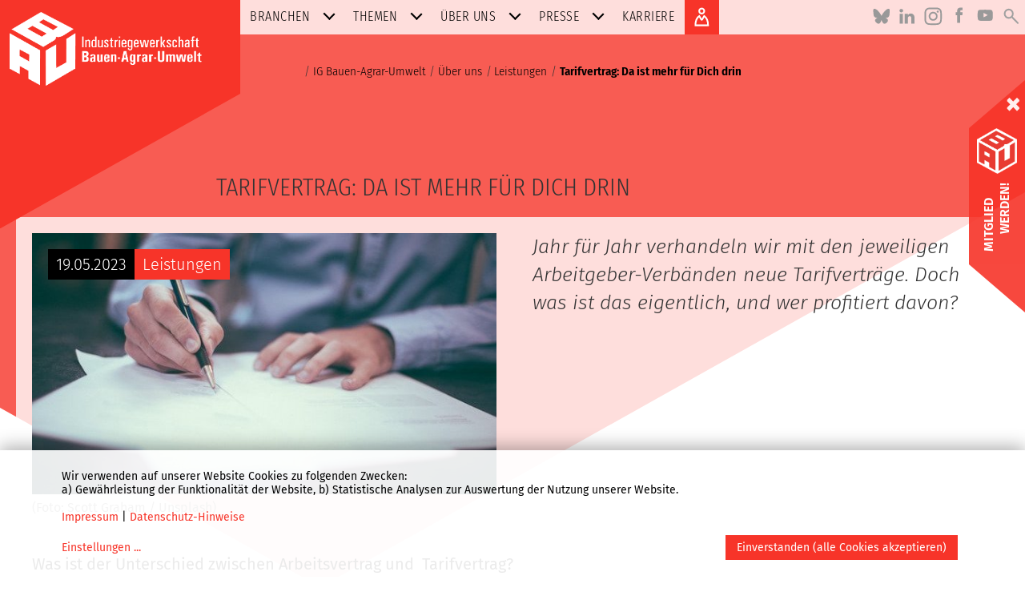

--- FILE ---
content_type: text/html; charset=utf-8
request_url: https://igbau.de/Tarifvertrag-Da-ist-mehr-fuer-Dich-drin.html
body_size: 5643
content:

    <!DOCTYPE html><html lang="de"><head><link href="frontend/css/bundle/FrontendAssets.min.1750224587.css" rel="stylesheet"><script type="text/javascript">
  window.additor = {
    WEBROOT:'/',
    LangCode:'de_DE',
    ShortLangCode:'de',
    VirtualLangFolder:'',
    BackendLangCode:'de_DE',
    BackendShortLangCode:'de',
    PageID:15367,
    PagePath:[1,38,30,15367],
    HelpID:''
  }
  </script><meta http-equiv="Content-Type" content="text/html; charset=UTF-8"><meta name="csrf-param" content="_csrf"><meta name="csrf-token" content="7dnMZPVwOaMgY5jxGI-ciizpHC6bXtjRHtCDXiAzHlrU0UXnteZxMe_8voY8iUWSZ786_tPeUlBmq43SF6gtQg=="><title>Tarifvertrag: Da ist mehr für Dich drin</title><meta name="viewport" content="width=device-width, initial-scale=1"><link rel="apple-touch-icon-precomposed" href="/frontend/img/favicon180.png"><link rel="icon" href="/frontend/img/favicon196.png"><!--[if lt IE 9]><script src="https://oss.maxcdn.com/html5shiv/3.7.2/html5shiv.min.js"></script><script src="https://oss.maxcdn.com/respond/1.4.2/respond.min.js"></script><![endif]--><meta name="robots" content="index,follow"/><link href="https://igbau.de/Tarifvertrag-Da-ist-mehr-fuer-Dich-drin.html" rel="canonical" /><link rel="pingback" href="https://igbau.de/Additor/pingback" /><meta property="fb:app_id" content="239645640172629" /><meta property="og:url" content="https://igbau.de/Tarifvertrag-Da-ist-mehr-fuer-Dich-drin.html" /><meta property="og:title" content="Tarifvertrag: Da ist mehr für Dich drin" /><meta property="og:description" content="IG Bau" /><meta property="og:type" content="website" /><meta http-equiv="X-UA-Compatible" content="IE=edge" /><meta property="og:image" content="https://igbau.de/frontend/img/icon.png" /></head><body  class="news-page igbau"><span id="mediasize"></span><div id="cookie-consent"></div><script defer type="application/javascript"
                            src="/frontend/3rdParty/klaro.js/config_0_7.js"></script><script defer type="application/javascript"
                            src="/frontend/3rdParty/klaro.js/klaro_0_7.js"
                            data-style-prefix="klaro"></script><div id="outer-wrapper"><div id="header-wrapper"><div id="header"><a href="#page-path" class="sr-only">Zum Inhalt</a><div id="igbau-logo"><img class="polygon-t-l" src="/frontend/img/polygon_r2.svg" alt=""><a  lang="de" href="./" class="logoLink" ><img id="logo-img" src="/frontend/img/igb-logo.png" alt="Logo"/></a></div><div class="outsidenav" lang="de"><button id="main-menu-toggle" class="navbar-toggle collapsed visible-xs-block" type="button"  data-target="#main-menu" data-toggle="collapse"><span class="sr-only">Navigation:</span><span class="icon-bar top-bar"></span><span class="icon-bar middle-bar"></span><span class="icon-bar bottom-bar"></span></button><ul class="sm sm-clean icon-menu"><li class="language"></li><li class="bluesky"><a href="https://bsky.app/profile/igbau.bsky.social" target="_blank" class="bluesky"><img class="lazyload" data-src="/frontend/img/icon_bluesky.svg"width="55" height="55" alt="bluesky"></a></li><li class="linkedIn"><a href="https://www.linkedin.com/company/ig-bau" target="_blank" class="linkedIn"><img class="lazyload" data-src="/frontend/img/icon_linkedin.svg"width="55" height="55" alt="linkedIn"></a></li><li class="instagram"><a href="https://www.instagram.com/ig.bau/" target="_blank" class="instagram"><img class="lazyload" data-src="/frontend/img/icon_instagram.svg"width="55" height="55" alt="instagram"></a></li><li class="facebook"><a href="https://www.facebook.com/IG-BAU-132944306745335/" target="_blank" class="facebookicon"><img class="lazyload" data-src="/frontend/img/icon_facebook.svg"width="55" height="55" alt="Facebook"></a></li><li class="youtube"><a href="https://www.youtube.com/channel/UCLyxjNj3vlXj-tfdnWdF-Rg" target="_blank" class="youtube"><img class="lazyload" data-src="/frontend/img/icon_youtube.svg"width="55" height="55" alt="Youtube"></a></li><li class="search"><a href="Suche.html" class="search"><img class="lazyload" data-src="/frontend/img/icon_search.svg" width="55" height="55" alt="Suchen" /></a></li><li class="login"><a href="Login.html" class="login1"><img class="lazyload" data-src="/frontend/img/icon_login.svg" width="55" height="55" alt="Login" /></a></li></ul></div><nav id="main-menu" class="collapse navbar-collapse" lang="de"><ul class="sm sm-clean social-media-area-hide icon-menu"><li class="language"></li><li class="bluesky"><a href="https://bsky.app/profile/igbau.bsky.social" target="_blank" class="bluesky"><img class="lazyload" data-src="/frontend/img/icon_bluesky.svg"width="55" height="55" alt="bluesky"></a></li><li class="linkedIn"><a href="https://www.linkedin.com/company/ig-bau" target="_blank" class="linkedIn"><img class="lazyload" data-src="/frontend/img/icon_linkedin.svg"width="55" height="55" alt="linkedIn"></a></li><li class="instagram"><a href="https://www.instagram.com/ig.bau/" target="_blank" class="instagram"><img class="lazyload" data-src="/frontend/img/icon_instagram.svg"width="55" height="55" alt="instagram"></a></li><li class="facebook"><a href="https://www.facebook.com/IG-BAU-132944306745335/" target="_blank" class="facebookicon"><img class="lazyload" data-src="/frontend/img/icon_facebook.svg"width="55" height="55" alt="Facebook"></a></li><li class="youtube"><a href="https://www.youtube.com/channel/UCLyxjNj3vlXj-tfdnWdF-Rg" target="_blank" class="youtube"><img class="lazyload" data-src="/frontend/img/icon_youtube.svg"width="55" height="55" alt="Youtube"></a></li><li class="search"><a href="Suche.html" class="search"><img class="lazyload" data-src="/frontend/img/icon_search.svg" width="55" height="55" alt="Suchen" /></a></li></ul><ul class="sm sm-clean" id="main-navi" data-menu-url="Additor/Menu1.html"><li><a href="Branchen.html" ><span>Branchen</span></a><ul><li><a href="/Forst-und-Agrar.html">Forst und Agrar</a></li><li><a href="/Bauwirtschaft.html">Bauwirtschaft</a></li><li><a href="/Baustoffindustrie.html">Baustoffindustrie</a></li><li><a href="/Gebaeudereinigung-Dienstleistungen-FM-IDL.html">Gebäudereinigung / Dienstleistungen (FM/IDL)</a></li></ul></li><li><a href="Themen.html" ><span>Themen</span></a><ul><li><a href="/Arbeit.html">Arbeit </a></li><li><a href="/Bildung-Mitbestimmung.html">Bildung / Mitbestimmung</a></li><li><a href="/Gesundheitsschutz.html">Gesundheitsschutz</a></li><li><a href="/Internationales.html">Internationales</a></li><li><a href="/Rente.html">Rente</a></li><li><a href="/Umwelt.html">Umwelt</a></li><li><a href="/Wohnungsbau.html">Wohnungsbau</a></li><li><a href="/Service.html">Service</a></li></ul></li><li class="current"><a href="Ueber-uns.html" ><span>Über uns</span></a><ul><li><a href="/Deine-Mitgliedschaft.html">Deine Mitgliedschaft</a></li><li><a href="/Leistungen.html">Leistungen</a></li><li><a href="/Junge-BAU.html">Junge BAU</a></li><li><a href="/Organisationsstruktur.html">Organisationsstruktur</a></li><li><a href="/E-Klasse.html">E wie Ehrenamt</a></li><li><a href="/Frauen.html">Frauen</a></li><li><a href="/Bezirksverbaende.html">IG BAU-Regionen und ihre Mitgliederbüros </a></li><li><a href="/IGayBAU.html">IGay BAU</a></li><li><a href="/Grundstein.html">Der Grundstein und Forstliche Mitteilungen</a></li><li><a href="/Geschichte.html">Geschichte</a></li><li><a href="/Senioren.html">Senioren</a></li><li><a href="/Termine-2.html">Termine</a></li></ul></li><li><a href="Presse.html" ><span>Presse</span></a><ul><li><a href="/Pressemitteilungen-2025.html">Pressemitteilungen 2025</a></li><li><a href="/Presse-Archiv.html">Presse-Archiv</a></li><li><a href="/Der-Bundesvorstand.html">Pressefotos Bundesvorstand</a></li><li><a href="/Kontakt-zur-Pressestelle.html">Kontakt zur Pressestelle</a></li></ul></li><li><a href="Karriere.html" ><span>Karriere</span></a></li></ul><ul id="igbau-login" class="d-none d-md-block sm sm-clean social-media-area-hide icon-menu"><li class="login md-login"><a href="Login.html" class="login1"><img class="lazyload" data-src="/frontend/img/icon_login.svg" width="55" height="55" alt="Anmelden" /></a></li><li class="login lg-login"><a href="Login.html" class="login"><img class="lazyload" data-src="/frontend/img/icon_login.svg" width="55" height="55" alt="" /> ANMELDEN </a></li></ul><noscript></noscript></nav><div class="topform"><img class="lazyload" data-src="/frontend/img/top_form_igbau.svg" alt=""></div></div></div><div class="side-bar" lang="de"><div class="side-bar-first"><button type="button" class="close"><span>&times;</span></button></div><div class="side-bar-second"><a href="Mitglied-werden.html"><img class="lazyload" data-src="/frontend/img/logo1.png" alt=""><p>MITGLIED</p><p style="top: 10px; left: 10px;">WERDEN!</p></a></div><div class="side-bar-third"></div></div><div id="content-wrapper"><div id="content"><header ><div class="row"><div class="col col-sm-12 col-md-12"><span class="sr-only">Seitenpfad:</span><ul id="page-path"><li class="path-item"><a href="./"><span>IG Bauen-Agrar-Umwelt</span></a></li><li class="path-item"><a href="Ueber-uns.html"><span>Über uns</span></a></li><li class="path-item"><a href="Leistungen.html"><span>Leistungen</span></a></li><li class="path-item active"><a href="#"><span>Tarifvertrag: Da ist mehr für Dich drin</span></a></li></ul><h1 class="page-title">Tarifvertrag: Da ist mehr für Dich drin</h1><div id="flashes"></div></div></div></header><section id="section32682" class="row pos1 sectiontype1"><div class="col col1 col-md-12 col-sm-12 type4 last first"><div class="entry entityentry news no-padding entity" id="entry56147"><div class="image-wrapper"><figure class="image"><a href="Tarifvertrag-Da-ist-mehr-fuer-Dich-drin.html"><picture data-elementWidth="100%"><!--[if IE 9]><video style="display: none;"><![endif]--><source data-srcset="Binaries/Binary19072/unterschrift-unsplash.jpg" data-calc="1920px" media="(min-width: 1920px)" /><source data-srcset="Binaries/Binary19072/unterschrift-unsplash.jpg" data-calc="1200px" media="(min-width: 1200px)" /><source data-srcset="Binaries/Binary19072/unterschrift-unsplash.jpg" data-calc="890px" media="(min-width: 890px)" /><source data-srcset="Binaries/Binary19072/unterschrift-unsplash.jpg" data-calc="580px" media="(min-width: 580px)" /><source data-srcset="Binaries/Binary19072/unterschrift-unsplash.580.jpg" data-calc="400px" media="(min-width: 400px)" /><!--[if IE 9]></video><![endif]--><img class="lazyload" data-src="Binaries/Binary19072/unterschrift-unsplash.400.jpg" alt="Unterschrift" title="Unterschrift"         ></picture></a><figcaption class="hyphenate">(Foto: Scott Graham / Unsplash)</figcaption></figure><div class="over-image "><div class="date">19.05.2023</div><div class="chapter-title igbau">Leistungen</div></div></div><div class="teaser hyphenate"><p>Jahr für Jahr verhandeln wir mit den jeweiligen Arbeitgeber-Verbänden neue Tarifverträge. Doch was ist das eigentlich, und wer profitiert davon?</p></div></div></div><div class="end-columns"></div></section><section id="section32683" class="row pos2 sectiontype1 last"><div class="col col1 col-md-12 col-sm-12 type4 last first"><div class="entry textentry " id="entry56148"><div class="hyphenate tinymce-content"><h4>Was ist der Unterschied zwischen Arbeitsvertrag und  Tarifvertrag?</h4><p>Den Arbeitsvertrag schließt Du mit Deiner Firma ab. Darin sind die Arbeitsbedingungen, zum Beispiel Lohn, Arbeitszeit oder Urlaubstage, geregelt. Den Tarifvertrag schließt die Gewerkschaft mit den Arbeitgeber*innen ab. Rechtlich steht ein Tarifvertrag immer über einem Arbeitsvertrag.</p><h4>Was regelt ein Tarifvertrag?</h4><p>Ein Tarifvertrag regelt die Rechte und Pflichten von Arbeitnehmer*innen und Arbeitgeber*innen, und damit viele Fragen der Arbeitsbedingungen wie zum Beispiel:</p><ul><li>Lohn und Gehalt,</li><li>die Dauer der Wochenarbeitszeit,</li><li>die Höchstdauer der täglichen Arbeitszeit,</li><li>die Eingruppierung,  </li><li>die Entgelthöhe bei entsprechender Eingruppierung, </li><li>die Zahlung von Zulagen und Zuschlägen, zum Beispiel bei Überstunden,</li><li>die Modalitäten bei der Einführung von Kurzarbeit,</li><li>die Urlaubsdauer </li><li>oder den Entgeltfortzahlungsanspruch bei Krankheit.</li></ul><p>Die Regelungen von Tarifverträgen sind immer besser als die gesetzlichen Regelungen. Letztere sehen beispielsweise nur 24 Werktage Urlaub vor und erlauben eine Wochenarbeitszeit von bis zu 48 Stunden. Viele Aspekte sind gesetzlich auch überhaupt nicht geregelt.</p><h4>Für wen gilt ein Tarifvertrag?</h4><p>Ein Tarifvertrag gilt für die Tarifvertragsparteien, die diesen Vertrag abgeschlossen haben. Das sind die Mitglieder der Arbeitgeberverbände (beim Haustarifvertrag das Einzelunternehmen) und die Beschäftigten, die Mitglied in der Gewerkschaft sind. Um keinen Anreiz zum Gewerkschaftsbeitritt zu schaffen, wenden aber die meisten Betriebe Tarifverträge auf alle ihre Beschäftigten an. Im Arbeitsvertrag steht dann: Es gilt der Tarifvertrag.</p><h4>Lohnt es sich dann überhaupt noch Mitglied in der Gewerkschaft zu sein?</h4><p>Na klar! Je stärker die Gewerkschaften sind, desto bessere Ergebnisse können sie aushandeln. Und als IG BAU-Mitglied kannst Du mitdiskutieren und -entscheiden.</p><h4>Wie entsteht ein Tarifvertrag?</h4><p>Was genau gefordert wird, legen die Gewerkschaftsmitglieder fest. Tarifverträge werden in regelmäßigen Abständen neu verhandelt. Steht eine Tarifrunde an, werden zunächst die Mitglieder der jeweiligen Gewerkschaft zu ihren Wünschen befragt. Anschließend erarbeiten die Tarifkommissionen, die sich in unterschiedlicher Größe entsprechend dem räumlichen Geltungsbereich der Tarifverträge zusammensetzen, die konkreten Forderungen. Die Verhandlungen gestalten sich mal einfacher und mal schwieriger. Um den Forderungen Nachdruck zu verleihen, begleiten die Gewerkschaften die Tarifrunde deshalb oft mit Aktionen und – wenn nötig – auch zum Beispiel mit sogenannten Warnstreiks. Das sind befristete Arbeitsniederlegungen von einigen Stunden. Meistens steht am Ende ein Kompromiss. Können sich die Verhandlungspartner jedoch überhaupt nicht einigen, kann es zum Streik kommen.</p><h4>Was ist die Allgemeinverbindlicherklärung (AVE) bei einem Tarifvertrag?</h4><p>In besonderen Fällen können Tarifverträge auch zur Anwendung kommen, wenn keine Mitgliedschaft in einer Gewerkschaft oder dem Arbeitgeberverband vorliegt – und zwar dann, wenn das zuständige Ministerium den Tarifvertrag für allgemeinverbindlich erklärt hat.</p><p><em>Text:Christiane Nölle/DGB</em><br /><em>Der Beitrag erschien ursprünglich in der April-Ausgabe des <a  href="Grundstein.html" >Grundstein</a>.</em></p><p>Übrigens: Tarifverträge der IG BAU sind im <a  class="noaccess" href="#PageID=7397:error403" >Mitgliederbereich der Website</a> hinterlegt. Wer seinen*ihren nicht gleich findet oder Fragen zum Inhalt hat, wendet sich an die <a  href="Bueros-und-Adressen.html" >IG BAU vor Ort</a>.</p></div></div></div><div class="end-columns"></div></section><div class="info-box"></div><script>
            function getInfoBoxPage() {
                                PageID = 15367;
                //$('<div class=\"btn btn-lg loading\"><span class=\"glyphicon glyphicon-refresh glyphicon-refresh-animate\"></span></div>').hide().prependTo($('.info-box').parent()).fadeIn();
                /* Inhalte laden */
                jQuery.ajax({
                    url: '/igbau/getInfoBoxPage?PageID='+PageID+'',
                    type:'POST',
                    success: function(result, status, headers){
                        //$(".loading").fadeOut().remove();
                        $(result).hide().appendTo('.info-box').fadeIn();
                        $('.info-box').fadeIn();
                        //console.log(result);
                        //$('.info-box').html(result);
                    },
                    error: function(result, status, headers) {
                        console.log(result,status,headers);
                    }
                });
            }
        </script></div></div><div id="footer-wrapper" lang="de"><div id="footer"><a href="Impressum.html"><span>Impressum</span></a><a href="Kontakt.html"><span>Kontakt</span></a><a href="Anmeldung-fuer-Online-Redakteure.html"><span>Anmeldung für Online-Redakteure</span></a><a href="datenschutz-hinweise.html"><span>Datenschutz-Hinweise</span></a><a href="" class="open-cookie-settings"><span>Cookie-Einstellungen</span></a></div></div><div id="pageup"><div><span></span></div></div></div><script>
                var _paq = _paq || [];
                function piwik(force) {
                    if (force || Cookies.get('CookieMonsterAgreed') == 'true') {
                        _paq.push(['rememberConsentGiven']);
                        _paq.push(['requireConsent']);
                        _paq.push(['trackPageView']);
                        _paq.push(['enableLinkTracking']);
                        var u = "https://statistik.igbau.de/";
                        _paq.push(['setTrackerUrl', u + 'piwik.php']);
                        _paq.push(['setSiteId', '1']);
                        var d = document, g = d.createElement('script'), s = d.getElementsByTagName('script')[0];
                        g.type = 'text/javascript'; g.async = true; g.defer = true; g.src = u + 'js/'; s.parentNode.insertBefore(g, s);
                    }
                }

                function consentPiwik() {
                    piwik(true);
                }
            </script><script src="frontend/js/bundle/FrontendAssets.min.1754305930.js"></script><script src="messages/de_DE/translations.js"></script><script src="/backend/js/translate.1557866843.js"></script><script type="text/javascript">document.onreadystatechange = function () {if (document.readyState == 'complete'){
jQuery(document).ready(function () {
getInfoBoxPage();
piwik();
});
}};</script></body></html>




--- FILE ---
content_type: image/svg+xml; charset=utf-8
request_url: https://igbau.de/frontend/img/icon_bluesky.svg
body_size: 424
content:
<?xml version="1.0" encoding="UTF-8"?>
<svg id="Ebene_1" data-name="Ebene 1" xmlns="http://www.w3.org/2000/svg" viewBox="0 0 50 50">
  <defs>
    <style>
      .cls-1 {
        fill: #999;
      }
    </style>
  </defs>
  <path class="cls-1" d="M16.31,13.32c3.52,2.64,7.3,7.99,8.69,10.86,1.39-2.87,5.17-8.22,8.69-10.86,2.54-1.9,6.65-3.38,6.65,1.31,0,.94-.54,7.87-.85,8.99-1.09,3.91-5.08,4.91-8.63,4.31,6.2,1.06,7.78,4.55,4.37,8.05-6.47,6.64-9.3-1.67-10.03-3.79-.13-.39-.2-.57-.2-.42,0-.16-.06.03-.2.42-.73,2.13-3.55,10.43-10.03,3.79-3.41-3.5-1.83-6.99,4.37-8.05-3.55.6-7.54-.39-8.63-4.31-.31-1.13-.85-8.06-.85-8.99,0-4.69,4.11-3.22,6.65-1.31h0Z"/>
</svg>

--- FILE ---
content_type: image/svg+xml; charset=utf-8
request_url: https://igbau.de/frontend/img/icon_facebook.svg
body_size: 299
content:
<?xml version="1.0" encoding="UTF-8"?>
<svg id="Ebene_1" data-name="Ebene 1" xmlns="http://www.w3.org/2000/svg" viewBox="0 0 50 50">
  <defs>
    <style>
      .cls-1 {
        fill: #999;
      }
    </style>
  </defs>
  <path class="cls-1" d="M27.04,17.67v-2.19c0-1.07.71-1.32,1.21-1.32h3.07v-4.7l-4.24-.02c-4.7,0-5.77,3.5-5.77,5.75v2.48h-2.72v5.48h2.74v13.71h5.48v-13.71h4.07l.2-2.15.3-3.33h-4.36Z"/>
</svg>

--- FILE ---
content_type: application/javascript; charset=utf-8
request_url: https://igbau.de/frontend/3rdParty/klaro.js/config_0_7.js
body_size: 3663
content:
/*
By default, Klaro will load the config from a global 'klaroConfig' variable. You
can change this by specifying the 'data-config' attribute on your script:
<script src="klaro.js" data-config="myConfigVariableName" /> You can also
disable auto-loading of the consent notice by adding 'data-no-auto-load=true' to
the script tag.
*/
var klaroConfig = {
    /*
    Setting 'testing' to 'true' will cause Klaro to not show the consent notice or
    modal by default, except if a special hash tag is appended to the URL (#klaro-
    testing). This makes it possible to test Klaro on your live website without
    affecting normal visitors.
    */
    testing: false,

    /*
    You can customize the ID of the DIV element that Klaro will create when starting
    up. By default, Klaro will use 'klaro'.
    */
    elementID: 'cookie-consent',

    /*
    You can customize how Klaro persists consent information in the browser. Specify
    either cookie' (the default) or 'localStorage'.
    */
    storageMethod: 'cookie',

    /*
    You can customize the name of the cookie or localStorage entry that Klaro will
    use for storing the consent information. By default, Klaro will use 'klaro'.
    */
    storageName: 'cookieconsent',

    /*
    If set to `true`, Klaro will render the texts given in the
    `consentModal.description` and `consentNotice.description` translations as HTML.
    This enables you to e.g. add custom links or interactive content.
    */
    htmlTexts: true,

    /*
    You can change the cookie domain for the consent manager itself. Use this if you
    want to get consent once for multiple matching domains. By default, Klaro will
    use the current domain. Only relevant if 'storageMethod' is set to 'cookie'.
    */
    cookieDomain: '',

    /*
    You can also set a custom expiration time for the Klaro cookie. By default, it
    will expire after 30 days. Only relevant if 'storageMethod' is set to 'cookie'.
    */
    cookieExpiresAfterDays: 30,

    /*
    Defines the default state for services in the consent modal (true=enabled by
    default). You can override this setting in each service.
    */
    default: false,

    /*
    If 'mustConsent' is set to 'true', Klaro will directly display the consent
    manager modal and not allow the user to close it before having actively
    consented or declined the use of third-party services.
    */
    mustConsent: false,

    /*
    Setting 'acceptAll' to 'true' will show an "accept all" button in the notice and
    modal, which will enable all third-party services if the user clicks on it. If
    set to 'false', there will be an "accept" button that will only enable the
    services that are enabled in the consent modal.
    */
    acceptAll: true,

    /*
    Setting 'hideDeclineAll' to 'true' will hide the "decline" button in the consent
    modal and force the user to open the modal in order to change his/her consent or
    disable all third-party services. We strongly advise you to not use this
    feature, as it opposes the "privacy by default" and "privacy by design"
    principles of the GDPR (but might be acceptable in other legislations such as
    under the CCPA)
    */
    hideDeclineAll: true,

    /*
    Setting 'hideLearnMore' to 'true' will hide the "learn more / customize" link in
    the consent notice. We strongly advise against using this under most
    circumstances, as it keeps the user from customizing his/her consent choices.
    */
    hideLearnMore: false,

    /*
    You can overwrite existing translations and add translations for your service
    descriptions and purposes. See `src/translations/` for a full list of
    translations that can be overwritten:
    https://github.com/KIProtect/klaro/tree/master/src/translations
    */
    translations: {
        /*
        The `zz` key contains default translations that will be used as fallback values.
            This can e.g. be useful for defining a fallback privacy policy URL.
        */
        zz: {
            privacyPolicyUrl: 'https://igbau.de/datenschutz-hinweise.html',
        },
        de: {
            /*
            You can specify a language-specific link to your privacy policy here.
            */
            privacyPolicyUrl: 'https://igbau.de/datenschutz-hinweise.html',
            privacyPolicy: {
                name: 'Datenschutzerklärung',
                text: 'Weitere Informationen erhalten Sie in unserer {privacyPolicy}.',
            },
            consentNotice: {
                title: 'Cookie-Einstellungen',
                description: 'Wir verwenden auf unserer Website Cookies zu folgenden Zwecken: <br/>a) Gewährleistung der Funktionalität der Website, b) Statistische Analysen zur Auswertung der Nutzung unserer Website.<br/><br/><a href="https://igbau.de/Impressum.html">Impressum</a> | <a href="https://igbau.de/datenschutz-hinweise.html">Datenschutz-Hinweise</a>',
                learnMore: 'Einstellungen '
            },
            ok: 'Einverstanden (alle Cookies akzeptieren)',
            consentModal: {
                title: 'Cookie-Einstellungen',
                description: 'Wir verwenden Cookies, um Ihnen ein optimales Webseiten-Erlebnis zu bieten. Dazu zählen Cookies, die für den Betrieb der Seite notwendig sind, sowie solche, die lediglich zu anonymen Statistikzwecken genutzt werden.<br/>',
            },
            /*
            You should also define translations for every purpose you define in the
            'services' section. You can define a title and an (optional) description.
            */
            purposes: {
                statistics: {
                    title: 'Statistik',
                },
                requiredCookies: {
                    title: 'Notwendig',
                },
                usability: {
                    title: 'Benutzerfreundlichkeit',
                },
                externalmedia: {
                    title: 'Externe Medien',
                },
            },
            poweredBy: ' ',
            acceptSelected: 'Einstellungen speichern',
        },
        en: {
            privacyPolicyUrl: 'https://igbau.de/datenschutz-hinweise.html',
            privacyPolicy: {
                name: 'privacy policy',
                text: 'For more information, please see our {privacyPolicy}.',
            },
            consentNotice: {
                title: 'Cookie Settings',
                description: 'We use cookies on our website for the following purposes: <br/>a) Ensuring the functionality of the website, b) Statistical analyses to evaluate the use of our website',
                learnMore: 'Settings '
            },
            ok: 'I agree (accept all cookies)',
            consentModal: {
                title: 'Cookie settings',
                description:
                    'We use cookies to provide you with the best website experience. These include cookies that are necessary for the operation of the site as well as those that are only used for anonymous statistical purposes.',
            },
            purposes: {
                statistics: {
                    title: 'Statistics'
                },
                requiredCookies: {
                    title: 'Necessary'
                },
                usability: {
                    title: 'Usability',
                },
                externalmedia: {
                    title: 'External media',
                },
            },
            poweredBy: ' ',
            acceptSelected: 'Save settings',
        },
    },

    /*
    Here you specify the third-party services that Klaro will manage for you.
    */
    services: [
        {
            name: 'Session',
            default: true,
            required: true,

            translations: {
                zz: {
                    title: 'Session'
                },
                en: {
                    description: 'Creates a session cookie to distinguish users who access the website at the same time'
                },
                de: {
                    title: 'Sitzungscookie',
                    description: 'Erstellt ein Sitzungscookie, um Benutzer zu unterscheiden, die gleichzeitig auf die Website zugreifen.'
                },
            },
            purposes: ['requiredCookies'],
            optOut: false,
            onlyOnce: true,
        },
        {
            name: 'crosssite',
            default: true,
            required: true,

            translations: {
                zz: {
                    title: 'Preventing cross-site requests.'
                },
                en: {
                    description: 'Security: Cookie prevents Cross-Site Attacks (CSRF).'
                },
                de: {
                    title: 'Verhinderung Website-übergreifender Anfragen',
                    description: 'Sicherheit: Cookie verhindert Website-übergreifende Anfragenfälschung (Cross Site Attacks, CSRF).'
                },
            },
            purposes: ['requiredCookies'],
            optOut: false,
            onlyOnce: false,
        },
        {
            name: 'piwik',
            default: false,
            required: false,

            translations: {
                zz: {
                    title: 'Statistics'
                },
                en: {
                    description: 'Statistical cookies help us understand how visitors interact with the website by collecting information anonymously and generating reports. We use Matomo (formerly Piwik) for this purpose.'
                },
                de: {
                    title: 'Statistik',
                    description: 'Statistische Cookies helfen uns dabei zu verstehen, wie Besucher mit der Website interagieren, indem Informationen anonym gesammelt und Berichte erstellt werden. Mit diesen Informationen verbessern wir die Benutzerfreundlichkeit unserer Website. Zu diesem Zweck nutzen wir Matomo (ehemals Piwik).'
                },
            },
            purposes: ['statistics'],
            optOut: false,
            onlyOnce: true,
        },
        {
            name: 'settings',
            default: false,
            required: false,

            translations: {
                zz: {
                    title: 'Settings'
                },
                en: {
                    description: 'This cookie stores settings that a user makes during session, so that they do not have to be requested again every time a page is accessed.'
                },
                de: {
                    title: 'Einstellungen',
                    description: 'In diesem Cookie werden Benutzereinstellungen gespeichert, damit diese nicht bei jedem Seitenaufruf erneut abgefragt werden müssen. Dieses Cookie wird bisher nur für Mitglieder, die sich am System angemeldet hatten, verwendet.'
                },
            },
            purposes: ['usability'],
            optOut: true,
            onlyOnce: true,
            cookies: [
                'member-pref',
            ],
        },
        {
            name: 'maps',
            default: false,
            required: false,

            translations: {
                zz: {
                    title: 'Google Maps'
                },
                en: {
                    description: 'Display of maps.'
                },
                de: {
                    title: 'Google Maps',
                    description: 'Anzeige von Landkarten durch Google Maps.'
                },
            },
            purposes: ['externalmedia'],
            optOut: true,
            onlyOnce: true,
        },
        {
            name: 'youtube',
            default: false,
            required: false,

            translations: {
                zz: {
                    title: 'YouTube'
                },
                en: {
                    description: 'Display of YouTube videos.'
                },
                de: {
                    title: 'YouTube',
                    description: 'Anzeige von YouTube Videos.'
                },
            },
            purposes: ['externalmedia'],
            optOut: true,
            onlyOnce: true,
        },
    ],

    /*
    You can define an optional callback function that will be called each time the
    consent state for any given service changes. The consent value will be passed as
    the first parameter to the function (true=consented). The `service` config will
    be passed as the second parameter.
    */
    callback: function(consent, service) {
        console.log(
            'User consent for service ' + service.name + ': consent=' + consent
        );
    },

};

--- FILE ---
content_type: image/svg+xml; charset=utf-8
request_url: https://igbau.de/frontend/img/icon_instagram.svg
body_size: 790
content:
<?xml version="1.0" encoding="UTF-8"?>
<svg id="Ebene_1" data-name="Ebene 1" xmlns="http://www.w3.org/2000/svg" viewBox="0 0 50 50">
  <defs>
    <style>
      .cls-1 {
        fill: #999;
      }
    </style>
  </defs>
  <path class="cls-1" d="M25,12.13c4.19,0,4.69.02,6.34.09,1.53.07,2.36.33,2.92.54.73.28,1.26.63,1.81,1.17s.89,1.07,1.17,1.81c.21.55.47,1.38.54,2.91.08,1.66.09,2.15.09,6.34s-.02,4.69-.09,6.34c-.07,1.53-.33,2.36-.54,2.92-.28.73-.62,1.26-1.17,1.81-.55.55-1.07.89-1.81,1.17-.55.21-1.38.47-2.92.54-1.66.08-2.15.09-6.34.09s-4.69-.02-6.34-.09c-1.53-.07-2.36-.33-2.91-.54-.73-.28-1.26-.62-1.81-1.17-.55-.55-.89-1.07-1.17-1.81-.21-.55-.47-1.38-.54-2.91-.08-1.66-.09-2.15-.09-6.34s.02-4.69.09-6.34c.07-1.53.33-2.36.54-2.92.28-.73.62-1.26,1.17-1.81.55-.55,1.07-.89,1.81-1.17.55-.21,1.38-.47,2.91-.54,1.66-.08,2.15-.09,6.34-.09M25,9.3c-4.26,0-4.8.02-6.47.09-1.67.08-2.81.34-3.81.73-1.03.4-1.91.94-2.78,1.81-.87.87-1.41,1.75-1.81,2.78-.39,1-.65,2.14-.73,3.81-.08,1.67-.09,2.21-.09,6.47s.02,4.8.09,6.47c.08,1.67.34,2.81.73,3.81.4,1.03.94,1.91,1.81,2.78.87.87,1.75,1.41,2.78,1.81,1,.39,2.14.65,3.81.73,1.67.08,2.21.09,6.47.09s4.8-.02,6.47-.09c1.67-.08,2.81-.34,3.81-.73,1.03-.4,1.91-.94,2.78-1.81.87-.87,1.41-1.75,1.81-2.78.39-1,.65-2.14.73-3.81.08-1.67.09-2.21.09-6.47s-.02-4.8-.09-6.47c-.08-1.67-.34-2.81-.73-3.81-.4-1.03-.94-1.91-1.81-2.78-.87-.87-1.75-1.41-2.78-1.81-1-.39-2.14-.65-3.81-.73-1.67-.08-2.21-.09-6.47-.09ZM25,16.94c-4.45,0-8.06,3.61-8.06,8.06s3.61,8.06,8.06,8.06,8.06-3.61,8.06-8.06-3.61-8.06-8.06-8.06ZM25,30.23c-2.89,0-5.23-2.34-5.23-5.23s2.34-5.23,5.23-5.23,5.23,2.34,5.23,5.23-2.34,5.23-5.23,5.23ZM35.26,16.62c0,1.04-.84,1.88-1.88,1.88s-1.88-.84-1.88-1.88.84-1.88,1.88-1.88,1.88.84,1.88,1.88Z"/>
</svg>